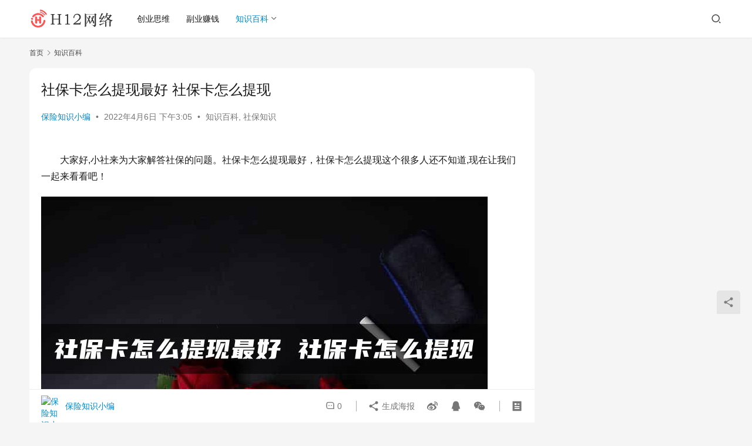

--- FILE ---
content_type: text/html; charset=UTF-8
request_url: https://www.h12.net/zsbk/5912.html
body_size: 11673
content:
<!DOCTYPE html>
<html lang="zh-Hans">
<head>
    <meta charset="UTF-8">
    <meta http-equiv="X-UA-Compatible" content="IE=edge,chrome=1">
    <meta name="renderer" content="webkit">
    <meta name="viewport" content="width=device-width,initial-scale=1,maximum-scale=5">
    <title>社保卡怎么提现最好 社保卡怎么提现-H12网络</title>
    <style id="hide-seo-cheater">[data-mark="wqseo"] { display: none; }</style><meta name="keywords" content="社保问答">
<meta name="description" content="大家好,小社来为大家解答社保的问题。社保卡怎么提现最好，社保卡怎么提现这个很多人还不知道,现在让我们一起来看看吧！ 解答： 1、 社保卡怎么提现 2、 社保卡不能支取，除非你存了钱； 3、 现在社保卡也可以当银行卡社保问答用了。当然，能提取的钱只能存入，社保交的钱不行。 4、 社保基金里的钱只有在一定条件下才能取出来，…">
<meta property="og:type" content="article">
<meta property="og:url" content="https://www.h12.net/zsbk/5912.html">
<meta property="og:site_name" content="H12网络">
<meta property="og:title" content="社保卡怎么提现最好 社保卡怎么提现">
<meta property="og:description" content="大家好,小社来为大家解答社保的问题。社保卡怎么提现最好，社保卡怎么提现这个很多人还不知道,现在让我们一起来看看吧！ 解答： 1、 社保卡怎么提现 2、 社保卡不能支取，除非你存了钱； 3、 现在社保卡也可以当银行卡社保问答用了。当然，能提取的钱只能存入，社保交的钱不行。 4、 社保基金里的钱只有在一定条件下才能取出来，…">
<link rel="canonical" href="https://www.h12.net/zsbk/5912.html">
<meta name="applicable-device" content="pc,mobile">
<meta http-equiv="Cache-Control" content="no-transform">
<link rel="shortcut icon" href="https://www.h12.net/wp-content/uploads/2022/03/favicon.png">
<link rel='dns-prefetch' href='//www.h12.net' />
<style id='wp-img-auto-sizes-contain-inline-css' type='text/css'>
img:is([sizes=auto i],[sizes^="auto," i]){contain-intrinsic-size:3000px 1500px}
/*# sourceURL=wp-img-auto-sizes-contain-inline-css */
</style>
<link rel='stylesheet' id='stylesheet-css' href='https://www.h12.net/wp-content/themes/justnews/css/style.css?ver=6.21.0' type='text/css' media='all' />
<link rel='stylesheet' id='font-awesome-css' href='https://www.h12.net/wp-content/themes/justnews/themer/assets/css/font-awesome.css?ver=6.21.0' type='text/css' media='all' />
<style id='wp-block-library-inline-css' type='text/css'>
:root{--wp-block-synced-color:#7a00df;--wp-block-synced-color--rgb:122,0,223;--wp-bound-block-color:var(--wp-block-synced-color);--wp-editor-canvas-background:#ddd;--wp-admin-theme-color:#007cba;--wp-admin-theme-color--rgb:0,124,186;--wp-admin-theme-color-darker-10:#006ba1;--wp-admin-theme-color-darker-10--rgb:0,107,160.5;--wp-admin-theme-color-darker-20:#005a87;--wp-admin-theme-color-darker-20--rgb:0,90,135;--wp-admin-border-width-focus:2px}@media (min-resolution:192dpi){:root{--wp-admin-border-width-focus:1.5px}}.wp-element-button{cursor:pointer}:root .has-very-light-gray-background-color{background-color:#eee}:root .has-very-dark-gray-background-color{background-color:#313131}:root .has-very-light-gray-color{color:#eee}:root .has-very-dark-gray-color{color:#313131}:root .has-vivid-green-cyan-to-vivid-cyan-blue-gradient-background{background:linear-gradient(135deg,#00d084,#0693e3)}:root .has-purple-crush-gradient-background{background:linear-gradient(135deg,#34e2e4,#4721fb 50%,#ab1dfe)}:root .has-hazy-dawn-gradient-background{background:linear-gradient(135deg,#faaca8,#dad0ec)}:root .has-subdued-olive-gradient-background{background:linear-gradient(135deg,#fafae1,#67a671)}:root .has-atomic-cream-gradient-background{background:linear-gradient(135deg,#fdd79a,#004a59)}:root .has-nightshade-gradient-background{background:linear-gradient(135deg,#330968,#31cdcf)}:root .has-midnight-gradient-background{background:linear-gradient(135deg,#020381,#2874fc)}:root{--wp--preset--font-size--normal:16px;--wp--preset--font-size--huge:42px}.has-regular-font-size{font-size:1em}.has-larger-font-size{font-size:2.625em}.has-normal-font-size{font-size:var(--wp--preset--font-size--normal)}.has-huge-font-size{font-size:var(--wp--preset--font-size--huge)}.has-text-align-center{text-align:center}.has-text-align-left{text-align:left}.has-text-align-right{text-align:right}.has-fit-text{white-space:nowrap!important}#end-resizable-editor-section{display:none}.aligncenter{clear:both}.items-justified-left{justify-content:flex-start}.items-justified-center{justify-content:center}.items-justified-right{justify-content:flex-end}.items-justified-space-between{justify-content:space-between}.screen-reader-text{border:0;clip-path:inset(50%);height:1px;margin:-1px;overflow:hidden;padding:0;position:absolute;width:1px;word-wrap:normal!important}.screen-reader-text:focus{background-color:#ddd;clip-path:none;color:#444;display:block;font-size:1em;height:auto;left:5px;line-height:normal;padding:15px 23px 14px;text-decoration:none;top:5px;width:auto;z-index:100000}html :where(.has-border-color){border-style:solid}html :where([style*=border-top-color]){border-top-style:solid}html :where([style*=border-right-color]){border-right-style:solid}html :where([style*=border-bottom-color]){border-bottom-style:solid}html :where([style*=border-left-color]){border-left-style:solid}html :where([style*=border-width]){border-style:solid}html :where([style*=border-top-width]){border-top-style:solid}html :where([style*=border-right-width]){border-right-style:solid}html :where([style*=border-bottom-width]){border-bottom-style:solid}html :where([style*=border-left-width]){border-left-style:solid}html :where(img[class*=wp-image-]){height:auto;max-width:100%}:where(figure){margin:0 0 1em}html :where(.is-position-sticky){--wp-admin--admin-bar--position-offset:var(--wp-admin--admin-bar--height,0px)}@media screen and (max-width:600px){html :where(.is-position-sticky){--wp-admin--admin-bar--position-offset:0px}}

/*# sourceURL=wp-block-library-inline-css */
</style><style id='global-styles-inline-css' type='text/css'>
:root{--wp--preset--aspect-ratio--square: 1;--wp--preset--aspect-ratio--4-3: 4/3;--wp--preset--aspect-ratio--3-4: 3/4;--wp--preset--aspect-ratio--3-2: 3/2;--wp--preset--aspect-ratio--2-3: 2/3;--wp--preset--aspect-ratio--16-9: 16/9;--wp--preset--aspect-ratio--9-16: 9/16;--wp--preset--color--black: #000000;--wp--preset--color--cyan-bluish-gray: #abb8c3;--wp--preset--color--white: #ffffff;--wp--preset--color--pale-pink: #f78da7;--wp--preset--color--vivid-red: #cf2e2e;--wp--preset--color--luminous-vivid-orange: #ff6900;--wp--preset--color--luminous-vivid-amber: #fcb900;--wp--preset--color--light-green-cyan: #7bdcb5;--wp--preset--color--vivid-green-cyan: #00d084;--wp--preset--color--pale-cyan-blue: #8ed1fc;--wp--preset--color--vivid-cyan-blue: #0693e3;--wp--preset--color--vivid-purple: #9b51e0;--wp--preset--gradient--vivid-cyan-blue-to-vivid-purple: linear-gradient(135deg,rgb(6,147,227) 0%,rgb(155,81,224) 100%);--wp--preset--gradient--light-green-cyan-to-vivid-green-cyan: linear-gradient(135deg,rgb(122,220,180) 0%,rgb(0,208,130) 100%);--wp--preset--gradient--luminous-vivid-amber-to-luminous-vivid-orange: linear-gradient(135deg,rgb(252,185,0) 0%,rgb(255,105,0) 100%);--wp--preset--gradient--luminous-vivid-orange-to-vivid-red: linear-gradient(135deg,rgb(255,105,0) 0%,rgb(207,46,46) 100%);--wp--preset--gradient--very-light-gray-to-cyan-bluish-gray: linear-gradient(135deg,rgb(238,238,238) 0%,rgb(169,184,195) 100%);--wp--preset--gradient--cool-to-warm-spectrum: linear-gradient(135deg,rgb(74,234,220) 0%,rgb(151,120,209) 20%,rgb(207,42,186) 40%,rgb(238,44,130) 60%,rgb(251,105,98) 80%,rgb(254,248,76) 100%);--wp--preset--gradient--blush-light-purple: linear-gradient(135deg,rgb(255,206,236) 0%,rgb(152,150,240) 100%);--wp--preset--gradient--blush-bordeaux: linear-gradient(135deg,rgb(254,205,165) 0%,rgb(254,45,45) 50%,rgb(107,0,62) 100%);--wp--preset--gradient--luminous-dusk: linear-gradient(135deg,rgb(255,203,112) 0%,rgb(199,81,192) 50%,rgb(65,88,208) 100%);--wp--preset--gradient--pale-ocean: linear-gradient(135deg,rgb(255,245,203) 0%,rgb(182,227,212) 50%,rgb(51,167,181) 100%);--wp--preset--gradient--electric-grass: linear-gradient(135deg,rgb(202,248,128) 0%,rgb(113,206,126) 100%);--wp--preset--gradient--midnight: linear-gradient(135deg,rgb(2,3,129) 0%,rgb(40,116,252) 100%);--wp--preset--font-size--small: 13px;--wp--preset--font-size--medium: 20px;--wp--preset--font-size--large: 36px;--wp--preset--font-size--x-large: 42px;--wp--preset--spacing--20: 0.44rem;--wp--preset--spacing--30: 0.67rem;--wp--preset--spacing--40: 1rem;--wp--preset--spacing--50: 1.5rem;--wp--preset--spacing--60: 2.25rem;--wp--preset--spacing--70: 3.38rem;--wp--preset--spacing--80: 5.06rem;--wp--preset--shadow--natural: 6px 6px 9px rgba(0, 0, 0, 0.2);--wp--preset--shadow--deep: 12px 12px 50px rgba(0, 0, 0, 0.4);--wp--preset--shadow--sharp: 6px 6px 0px rgba(0, 0, 0, 0.2);--wp--preset--shadow--outlined: 6px 6px 0px -3px rgb(255, 255, 255), 6px 6px rgb(0, 0, 0);--wp--preset--shadow--crisp: 6px 6px 0px rgb(0, 0, 0);}:where(.is-layout-flex){gap: 0.5em;}:where(.is-layout-grid){gap: 0.5em;}body .is-layout-flex{display: flex;}.is-layout-flex{flex-wrap: wrap;align-items: center;}.is-layout-flex > :is(*, div){margin: 0;}body .is-layout-grid{display: grid;}.is-layout-grid > :is(*, div){margin: 0;}:where(.wp-block-columns.is-layout-flex){gap: 2em;}:where(.wp-block-columns.is-layout-grid){gap: 2em;}:where(.wp-block-post-template.is-layout-flex){gap: 1.25em;}:where(.wp-block-post-template.is-layout-grid){gap: 1.25em;}.has-black-color{color: var(--wp--preset--color--black) !important;}.has-cyan-bluish-gray-color{color: var(--wp--preset--color--cyan-bluish-gray) !important;}.has-white-color{color: var(--wp--preset--color--white) !important;}.has-pale-pink-color{color: var(--wp--preset--color--pale-pink) !important;}.has-vivid-red-color{color: var(--wp--preset--color--vivid-red) !important;}.has-luminous-vivid-orange-color{color: var(--wp--preset--color--luminous-vivid-orange) !important;}.has-luminous-vivid-amber-color{color: var(--wp--preset--color--luminous-vivid-amber) !important;}.has-light-green-cyan-color{color: var(--wp--preset--color--light-green-cyan) !important;}.has-vivid-green-cyan-color{color: var(--wp--preset--color--vivid-green-cyan) !important;}.has-pale-cyan-blue-color{color: var(--wp--preset--color--pale-cyan-blue) !important;}.has-vivid-cyan-blue-color{color: var(--wp--preset--color--vivid-cyan-blue) !important;}.has-vivid-purple-color{color: var(--wp--preset--color--vivid-purple) !important;}.has-black-background-color{background-color: var(--wp--preset--color--black) !important;}.has-cyan-bluish-gray-background-color{background-color: var(--wp--preset--color--cyan-bluish-gray) !important;}.has-white-background-color{background-color: var(--wp--preset--color--white) !important;}.has-pale-pink-background-color{background-color: var(--wp--preset--color--pale-pink) !important;}.has-vivid-red-background-color{background-color: var(--wp--preset--color--vivid-red) !important;}.has-luminous-vivid-orange-background-color{background-color: var(--wp--preset--color--luminous-vivid-orange) !important;}.has-luminous-vivid-amber-background-color{background-color: var(--wp--preset--color--luminous-vivid-amber) !important;}.has-light-green-cyan-background-color{background-color: var(--wp--preset--color--light-green-cyan) !important;}.has-vivid-green-cyan-background-color{background-color: var(--wp--preset--color--vivid-green-cyan) !important;}.has-pale-cyan-blue-background-color{background-color: var(--wp--preset--color--pale-cyan-blue) !important;}.has-vivid-cyan-blue-background-color{background-color: var(--wp--preset--color--vivid-cyan-blue) !important;}.has-vivid-purple-background-color{background-color: var(--wp--preset--color--vivid-purple) !important;}.has-black-border-color{border-color: var(--wp--preset--color--black) !important;}.has-cyan-bluish-gray-border-color{border-color: var(--wp--preset--color--cyan-bluish-gray) !important;}.has-white-border-color{border-color: var(--wp--preset--color--white) !important;}.has-pale-pink-border-color{border-color: var(--wp--preset--color--pale-pink) !important;}.has-vivid-red-border-color{border-color: var(--wp--preset--color--vivid-red) !important;}.has-luminous-vivid-orange-border-color{border-color: var(--wp--preset--color--luminous-vivid-orange) !important;}.has-luminous-vivid-amber-border-color{border-color: var(--wp--preset--color--luminous-vivid-amber) !important;}.has-light-green-cyan-border-color{border-color: var(--wp--preset--color--light-green-cyan) !important;}.has-vivid-green-cyan-border-color{border-color: var(--wp--preset--color--vivid-green-cyan) !important;}.has-pale-cyan-blue-border-color{border-color: var(--wp--preset--color--pale-cyan-blue) !important;}.has-vivid-cyan-blue-border-color{border-color: var(--wp--preset--color--vivid-cyan-blue) !important;}.has-vivid-purple-border-color{border-color: var(--wp--preset--color--vivid-purple) !important;}.has-vivid-cyan-blue-to-vivid-purple-gradient-background{background: var(--wp--preset--gradient--vivid-cyan-blue-to-vivid-purple) !important;}.has-light-green-cyan-to-vivid-green-cyan-gradient-background{background: var(--wp--preset--gradient--light-green-cyan-to-vivid-green-cyan) !important;}.has-luminous-vivid-amber-to-luminous-vivid-orange-gradient-background{background: var(--wp--preset--gradient--luminous-vivid-amber-to-luminous-vivid-orange) !important;}.has-luminous-vivid-orange-to-vivid-red-gradient-background{background: var(--wp--preset--gradient--luminous-vivid-orange-to-vivid-red) !important;}.has-very-light-gray-to-cyan-bluish-gray-gradient-background{background: var(--wp--preset--gradient--very-light-gray-to-cyan-bluish-gray) !important;}.has-cool-to-warm-spectrum-gradient-background{background: var(--wp--preset--gradient--cool-to-warm-spectrum) !important;}.has-blush-light-purple-gradient-background{background: var(--wp--preset--gradient--blush-light-purple) !important;}.has-blush-bordeaux-gradient-background{background: var(--wp--preset--gradient--blush-bordeaux) !important;}.has-luminous-dusk-gradient-background{background: var(--wp--preset--gradient--luminous-dusk) !important;}.has-pale-ocean-gradient-background{background: var(--wp--preset--gradient--pale-ocean) !important;}.has-electric-grass-gradient-background{background: var(--wp--preset--gradient--electric-grass) !important;}.has-midnight-gradient-background{background: var(--wp--preset--gradient--midnight) !important;}.has-small-font-size{font-size: var(--wp--preset--font-size--small) !important;}.has-medium-font-size{font-size: var(--wp--preset--font-size--medium) !important;}.has-large-font-size{font-size: var(--wp--preset--font-size--large) !important;}.has-x-large-font-size{font-size: var(--wp--preset--font-size--x-large) !important;}
/*# sourceURL=global-styles-inline-css */
</style>

<style id='classic-theme-styles-inline-css' type='text/css'>
/*! This file is auto-generated */
.wp-block-button__link{color:#fff;background-color:#32373c;border-radius:9999px;box-shadow:none;text-decoration:none;padding:calc(.667em + 2px) calc(1.333em + 2px);font-size:1.125em}.wp-block-file__button{background:#32373c;color:#fff;text-decoration:none}
/*# sourceURL=/wp-includes/css/classic-themes.min.css */
</style>
<link rel='stylesheet' id='QAPress-css' href='https://www.h12.net/wp-content/plugins/qapress/css/style.css?ver=4.11.0' type='text/css' media='all' />
<style id='QAPress-inline-css' type='text/css'>
:root{--qa-color: #1471CA;--qa-hover: #0D62B3;}
/*# sourceURL=QAPress-inline-css */
</style>
<script type="text/javascript" src="https://www.h12.net/wp-includes/js/jquery/jquery.min.js?ver=3.7.1" id="jquery-core-js"></script>
<script type="text/javascript" src="https://www.h12.net/wp-includes/js/jquery/jquery-migrate.min.js?ver=3.4.1" id="jquery-migrate-js"></script>
<link rel="EditURI" type="application/rsd+xml" title="RSD" href="https://www.h12.net/xmlrpc.php?rsd" />
<script>
var _hmt = _hmt || [];
(function() {
  var hm = document.createElement("script");
  hm.src = "https://hm.baidu.com/hm.js?c407459bd5941fe2beab73ccafc49ec1";
  var s = document.getElementsByTagName("script")[0]; 
  s.parentNode.insertBefore(hm, s);
})();
</script>

<style>:root{--theme-color: #08c; --theme-hover: #07c; --logo-height: 32px; --logo-height-mobile: 26px; --menu-item-gap: 28px; --mobile-menu-color: rgba(255, 255, 255, .98); --mobile-menu-active-color: #fff; --mobile-menu-bg-color: var(--theme-color); --header-bg-color: #fff; --header-bg-image: none; --theme-border-radius-s: 3px; --theme-border-radius-m: 5px; --theme-border-radius-l: 8px; --theme-border-radius-xl: 12px; --thumb-ratio-default: 480 / 300; --thumb-ratio-post: 480 / 320; --post-video-ratio: 860 / 482;}</style>
<link rel="icon" href="https://www.h12.net/wp-content/uploads/2022/03/favicon.png" sizes="32x32" />
<link rel="icon" href="https://www.h12.net/wp-content/uploads/2022/03/favicon.png" sizes="192x192" />
<link rel="apple-touch-icon" href="https://www.h12.net/wp-content/uploads/2022/03/favicon.png" />
<meta name="msapplication-TileImage" content="https://www.h12.net/wp-content/uploads/2022/03/favicon.png" />
    <!--[if lte IE 11]><script src="https://www.h12.net/wp-content/themes/justnews/js/update.js"></script><![endif]-->
</head>
<body class="h12-net wp-singular post-template-default single single-post postid-5912 single-format-standard wp-theme-justnews lang-cn el-boxed header-fixed">
<header class="h12-net header">
    <div class="h12-net container">
        <div class="h12-net navbar-header">
            <button type="button" class="h12-net navbar-toggle collapsed" data-toggle="collapse" data-target=".navbar-collapse" aria-label="menu">
                <span class="h12-net icon-bar icon-bar-1"></span>
                <span class="h12-net icon-bar icon-bar-2"></span>
                <span class="h12-net icon-bar icon-bar-3"></span>
            </button>
                        <div class="h12-net logo">
                <a href="https://www.h12.net/" rel="home">
                    <img src="https://www.h12.net/wp-content/uploads/2022/03/logo.png" alt="H12网络">
                </a>
            </div>
        </div>
        <div class="h12-net collapse navbar-collapse mobile-style-0">
            <nav class="h12-net primary-menu"><ul id="menu-%e5%af%bc%e8%88%aa%e6%a0%8f" class="h12-net nav navbar-nav wpcom-adv-menu"><li class="h12-net menu-item"><a href="https://www.h12.net/cysw">创业思维</a></li>
<li class="h12-net menu-item"><a href="https://www.h12.net/fyzq">副业赚钱</a></li>
<li class="h12-net menu-item current-post-ancestor current-post-parent active dropdown"><a href="https://www.h12.net/zsbk" class="h12-net dropdown-toggle">知识百科</a>
<ul class="h12-net dropdown-menu menu-item-wrap menu-item-col-3">
	<li class="h12-net menu-item"><a href="https://www.h12.net/zsbk/kywd">考研问答</a></li>
	<li class="h12-net menu-item current-post-ancestor current-post-parent active"><a href="https://www.h12.net/zsbk/sbzs">社保知识</a></li>
	<li class="h12-net menu-item"><a href="https://www.h12.net/zsbk/zwzs">植物知识</a></li>
</ul>
</li>
</ul></nav>            <div class="h12-net navbar-action">
                <div class="h12-net navbar-search-icon j-navbar-search"><i class="h12-net wpcom-icon wi"><svg aria-hidden="true"><use xlink:href="#wi-search"></use></svg></i></div><form class="h12-net navbar-search" action="https://www.h12.net/" method="get" role="search"><div class="h12-net navbar-search-inner"><i class="h12-net wpcom-icon wi navbar-search-close"><svg aria-hidden="true"><use xlink:href="#wi-close"></use></svg></i><input type="text" name="s" class="h12-net navbar-search-input" autocomplete="off" maxlength="100" placeholder="输入关键词搜索..." value=""><button class="h12-net navbar-search-btn" type="submit" aria-label="搜索"><i class="h12-net wpcom-icon wi"><svg aria-hidden="true"><use xlink:href="#wi-search"></use></svg></i></button></div></form>            </div>
        </div>
    </div><!-- /.container -->
</header>

<div id="wrap">    <div class="h12-net wrap container">
        <ol class="h12-net breadcrumb" vocab="https://schema.org/" typeof="BreadcrumbList"><li class="h12-net home" property="itemListElement" typeof="ListItem"><a href="https://www.h12.net" property="item" typeof="WebPage"><span property="name" class="h12-net hide">H12网络</span>首页</a><meta property="position" content="1"></li><li property="itemListElement" typeof="ListItem"><i class="h12-net wpcom-icon wi"><svg aria-hidden="true"><use xlink:href="#wi-arrow-right-3"></use></svg></i><a href="https://www.h12.net/zsbk" property="item" typeof="WebPage"><span property="name">知识百科</span></a><meta property="position" content="2"></li></ol>        <main class="h12-net main">
                            <article id="post-5912" class="h12-net post-5912 post type-post status-publish format-standard has-post-thumbnail hentry category-zsbk category-sbzs tag-8 entry">
                    <div class="h12-net entry-main">
                                                                        <div class="h12-net entry-head">
                            <h1 class="h12-net entry-title">社保卡怎么提现最好 社保卡怎么提现</h1>
                            <div class="h12-net entry-info">
                                                                    <span class="h12-net vcard">
                                        <a class="h12-net nickname url fn j-user-card" data-user="4" href="https://www.h12.net/author/baoxianzhishixiaobian">保险知识小编</a>
                                    </span>
                                    <span class="h12-net dot">•</span>
                                                                <time class="h12-net entry-date published" datetime="2022-04-06T15:05:40+08:00" pubdate>
                                    2022年4月6日 下午3:05                                </time>
                                <span class="h12-net dot">•</span>
                                <a href="https://www.h12.net/zsbk" rel="category tag">知识百科</a>, <a href="https://www.h12.net/zsbk/sbzs" rel="category tag">社保知识</a>                                                            </div>
                        </div>
                        
                                                <div class="h12-net entry-content text-indent">
                            <p align="center"><p>大家好,小社来为大家解答社保的问题。社保卡怎么提现最好，社保卡怎么提现这个很多人还不知道,现在让我们一起来看看吧！</p><p><noscript><img class='wpac'  src='https://www.h12.net/wpac/5912.jpg' title='社保卡怎么提现最好 社保卡怎么提现' alt='社保卡怎么提现最好 社保卡怎么提现' /></noscript><img class='wpac j-lazy'  src='https://www.h12.net/wp-content/themes/justnews/themer/assets/images/lazy.png' data-original='https://www.h12.net/wpac/5912.jpg' title='社保卡怎么提现最好 社保卡怎么提现' alt='社保卡怎么提现最好 社保卡怎么提现' /></p>
<p><b>解答：</b></p>
<p>1、<br />社保卡怎么提现</p>
<p>2、<br />社保卡不能支取，除非你存了钱；</p>
<p>3、<br />现在社保卡也可以当银行卡<span class="h12-net wqseo-159-com" data-mark="wqseo">社保问答</span>用了。当然，能提取的钱只能存入，社保交的钱不行。</p>
<p>4、<br />社保基金里的钱只有在一定条件下才能取出来，具体如下：在国外定居并改变国籍的人。因公死亡人员的法定继承人可以继承<span class="h12-net wqseo-248-com" data-mark="wqseo">社保问答</span>个人养老金的余额。重复缴费，灵活就业人员缴费与企<span class="h12-net wqseo-272-com" data-mark="wqseo">社保问答</span>业重复缴费的，将退还部分灵活就业人员缴费；如果银行代扣代<span class="h12-net wqseo-300-com" data-mark="wqseo">社保问答</span>缴与企业缴费重叠，重复期间的企业缴费部分予以退还；如果机构和灵活就业人员的缴费信息重复，重复期间灵活就业人员的缴费部分将被退还。<span class="h12-net wqseo-364-com" data-mark="wqseo">社保问答</span></p>
<p>本文到此分享完毕，希望对大家有所帮助。</p>
                                                        <div class="h12-net entry-copyright"><p>原创文章，作者：保险知识小编，如若转载，请注明出处：https://www.h12.net/zsbk/5912.html</p></div>                        </div>

                        <div class="h12-net entry-tag"><a href="https://www.h12.net/tag/%e7%a4%be%e4%bf%9d%e9%97%ae%e7%ad%94" rel="tag">社保问答</a></div>
                        <div class="h12-net entry-action">
                            <div class="h12-net btn-zan" data-id="5912"><i class="h12-net wpcom-icon wi"><svg aria-hidden="true"><use xlink:href="#wi-thumb-up-fill"></use></svg></i> 赞 <span class="h12-net entry-action-num">(0)</span></div>
                                                    </div>

                        <div class="h12-net entry-bar">
                            <div class="h12-net entry-bar-inner">
                                                                    <div class="h12-net entry-bar-author">
                                                                                <a data-user="4" target="_blank" href="https://www.h12.net/author/baoxianzhishixiaobian" class="h12-net avatar j-user-card">
                                            <img alt='保险知识小编' src='https://g.izt6.com/avatar/a90a23419afee6c3bd03f4f8199af6ab27d52ffc3379f3ad34cc839c5eee6190?s=60&#038;d=identicon&#038;r=g' srcset='https://g.izt6.com/avatar/a90a23419afee6c3bd03f4f8199af6ab27d52ffc3379f3ad34cc839c5eee6190?s=120&#038;d=identicon&#038;r=g 2x' class='avatar avatar-60 photo' height='60' width='60' decoding='async'/><span class="h12-net author-name">保险知识小编</span>                                        </a>
                                    </div>
                                                                <div class="h12-net entry-bar-info">
                                    <div class="h12-net info-item meta">
                                                                                <a class="h12-net meta-item" href="#comments"><i class="h12-net wpcom-icon wi"><svg aria-hidden="true"><use xlink:href="#wi-comment"></use></svg></i> <span class="h12-net data">0</span></a>                                                                            </div>
                                    <div class="h12-net info-item share">
                                                                                    <a class="h12-net meta-item mobile j-mobile-share" href="javascript:;" data-id="5912" data-qrcode="https://www.h12.net/zsbk/5912.html">
                                                <i class="h12-net wpcom-icon wi"><svg aria-hidden="true"><use xlink:href="#wi-share"></use></svg></i> 生成海报                                            </a>
                                                                                    <a class="h12-net meta-item weibo" data-share="weibo" target="_blank" rel="nofollow noopener noreferrer" href="#">
                                                <i class="h12-net wpcom-icon wi"><svg aria-hidden="true"><use xlink:href="#wi-weibo"></use></svg></i>                                            </a>
                                                                                    <a class="h12-net meta-item qq" data-share="qq" target="_blank" rel="nofollow noopener noreferrer" href="#">
                                                <i class="h12-net wpcom-icon wi"><svg aria-hidden="true"><use xlink:href="#wi-qq"></use></svg></i>                                            </a>
                                                                                    <a class="h12-net meta-item wechat" data-share="wechat" target="_blank" rel="nofollow noopener noreferrer" href="#">
                                                <i class="h12-net wpcom-icon wi"><svg aria-hidden="true"><use xlink:href="#wi-wechat"></use></svg></i>                                            </a>
                                                                            </div>
                                    <div class="h12-net info-item act">
                                        <a href="javascript:;" id="j-reading"><i class="h12-net wpcom-icon wi"><svg aria-hidden="true"><use xlink:href="#wi-article"></use></svg></i></a>
                                    </div>
                                </div>
                            </div>
                        </div>
                    </div>
                                            <div class="h12-net entry-page">
                    <div class="h12-net entry-page-prev entry-page-nobg">
                <a href="https://www.h12.net/zsbk/5911.html" title="富士康社保卡为啥不发 富士康的社保卡怎么用" rel="prev">
                    <span>富士康社保卡为啥不发 富士康的社保卡怎么用</span>
                </a>
                <div class="h12-net entry-page-info">
                    <span class="h12-net pull-left"><i class="h12-net wpcom-icon wi"><svg aria-hidden="true"><use xlink:href="#wi-arrow-left-double"></use></svg></i> 上一篇</span>
                    <span class="h12-net pull-right">2022年4月6日 下午3:05</span>
                </div>
            </div>
                            <div class="h12-net entry-page-next entry-page-nobg">
                <a href="https://www.h12.net/zsbk/5913.html" title="社保卡补办新卡后需要激活吗 社保激活业务怎么办理" rel="next">
                    <span>社保卡补办新卡后需要激活吗 社保激活业务怎么办理</span>
                </a>
                <div class="h12-net entry-page-info">
                    <span class="h12-net pull-right">下一篇 <i class="h12-net wpcom-icon wi"><svg aria-hidden="true"><use xlink:href="#wi-arrow-right-double"></use></svg></i></span>
                    <span class="h12-net pull-left">2022年4月6日 下午3:05</span>
                </div>
            </div>
            </div>
                                                                <div class="h12-net entry-related-posts">
                            <h3 class="h12-net entry-related-title">相关推荐</h3><ul class="h12-net entry-related cols-3 post-loop post-loop-default"><li class="h12-net item">
        <div class="h12-net item-img">
        <a class="h12-net item-img-inner" href="https://www.h12.net/zsbk/4285.html" title="中国政法大学考研大纲在哪查" target="_blank" rel="bookmark">
            <img class="h12-net wp-post-image" src="https://www.h12.net/wpac/thumb-4285.jpg" />        </a>
                <a class="h12-net item-category" href="https://www.h12.net/zsbk" target="_blank">知识百科</a>
            </div>
        <div class="h12-net item-content">
                <h3 class="h12-net item-title">
            <a href="https://www.h12.net/zsbk/4285.html" target="_blank" rel="bookmark">
                                 中国政法大学考研大纲在哪查            </a>
        </h3>
        <div class="h12-net item-excerpt">
            <p>中国政法大学考研大纲在研究生院校官网-招生就业栏目查看，地址：http://www.cupl.edu.cn/</p>
        </div>
        <div class="h12-net item-meta">
                                    <span class="h12-net item-meta-li date">2022年4月5日</span>
            <div class="h12-net item-meta-right">
                            </div>
        </div>
    </div>
</li>
<li class="h12-net item">
        <div class="h12-net item-img">
        <a class="h12-net item-img-inner" href="https://www.h12.net/zsbk/14828.html" title="北京公积金销户提取要多久到账 北京公积金销户提取规则" target="_blank" rel="bookmark">
            <img class="h12-net wp-post-image" src="https://www.h12.net/wpac/thumb-14828.jpg" />        </a>
                <a class="h12-net item-category" href="https://www.h12.net/zsbk" target="_blank">知识百科</a>
            </div>
        <div class="h12-net item-content">
                <h3 class="h12-net item-title">
            <a href="https://www.h12.net/zsbk/14828.html" target="_blank" rel="bookmark">
                                 北京公积金销户提取要多久到账 北京公积金销户提取规则            </a>
        </h3>
        <div class="h12-net item-excerpt">
            <p>大家好,小社来为大家解答社保的问题。北京公积金销户提取要多久到账，北京公积金销户提取规则这个很多人还不知道,现在让我们一起来看看吧！ 解答： 1、北京公积金销户提取需要多长时间到账…</p>
        </div>
        <div class="h12-net item-meta">
                                    <span class="h12-net item-meta-li date">2022年4月16日</span>
            <div class="h12-net item-meta-right">
                            </div>
        </div>
    </div>
</li>
<li class="h12-net item">
        <div class="h12-net item-img">
        <a class="h12-net item-img-inner" href="https://www.h12.net/zsbk/58316.html" title="缅甸中国翡翠原石交易市场在哪里（中国翡翠市场分布地）" target="_blank" rel="bookmark">
            <img class="h12-net wp-post-image" src="https://www.h12.net/wpac/thumb-58316.jpg" />        </a>
                <a class="h12-net item-category" href="https://www.h12.net/zsbk/cpzs" target="_blank">产品知识</a>
            </div>
        <div class="h12-net item-content">
                <h3 class="h12-net item-title">
            <a href="https://www.h12.net/zsbk/58316.html" target="_blank" rel="bookmark">
                                 缅甸中国翡翠原石交易市场在哪里（中国翡翠市场分布地）            </a>
        </h3>
        <div class="h12-net item-excerpt">
            <p>翡翠进入国内市场仅仅只要400年之久，可是他在国内开展的速度却极其的迅猛，现在已经是达&#8230;&#8230;</p>
        </div>
        <div class="h12-net item-meta">
                                    <span class="h12-net item-meta-li date">2022年11月20日</span>
            <div class="h12-net item-meta-right">
                            </div>
        </div>
    </div>
</li>
<li class="h12-net item">
        <div class="h12-net item-img">
        <a class="h12-net item-img-inner" href="https://www.h12.net/zsbk/42512.html" title="酷乐视r4mini怎么使用HDMI" target="_blank" rel="bookmark">
            <img class="h12-net wp-post-image" src="https://www.h12.net/wpac/thumb-42512.jpg" />        </a>
                <a class="h12-net item-category" href="https://www.h12.net/zsbk/cpzs" target="_blank">产品知识</a>
            </div>
        <div class="h12-net item-content">
                <h3 class="h12-net item-title">
            <a href="https://www.h12.net/zsbk/42512.html" target="_blank" rel="bookmark">
                                 酷乐视r4mini怎么使用HDMI            </a>
        </h3>
        <div class="h12-net item-excerpt">
            <p>在酷乐视r4mini傍边有一个叫做source的软件，source软件是用来挑选信号的，打开source软件在其中挑选HDMI就能够了。酷乐视r4mini是一台外形迷你可爱的投影仪，操作起来也非常的便利，只需在家中有Wi-Fi和一面空白墙面就能够了，连接上HDMI之后更是能够供给适当高清的画面。</p>
        </div>
        <div class="h12-net item-meta">
                                    <span class="h12-net item-meta-li date">2022年8月21日</span>
            <div class="h12-net item-meta-right">
                            </div>
        </div>
    </div>
</li>
<li class="h12-net item">
        <div class="h12-net item-img">
        <a class="h12-net item-img-inner" href="https://www.h12.net/zsbk/11877.html" title="湖州2021年十月社保缴费基数明细 2022年湖州市个人社保缴费档次表一览表" target="_blank" rel="bookmark">
            <img class="h12-net wp-post-image" src="https://www.h12.net/wpac/thumb-11877.jpg" />        </a>
                <a class="h12-net item-category" href="https://www.h12.net/zsbk" target="_blank">知识百科</a>
            </div>
        <div class="h12-net item-content">
                <h3 class="h12-net item-title">
            <a href="https://www.h12.net/zsbk/11877.html" target="_blank" rel="bookmark">
                                 湖州2021年十月社保缴费基数明细 2022年湖州市个人社保缴费档次表一览表            </a>
        </h3>
        <div class="h12-net item-excerpt">
            <p>大家好,小社来为大家解答社保的问题。湖州2021年十月社保缴费基数明细，2022年湖州市个人社保缴费档次表一览表这个很多人还不知道,现在让我们一起来看看吧！ 解答： 1、2022年…</p>
        </div>
        <div class="h12-net item-meta">
                                    <span class="h12-net item-meta-li date">2022年4月12日</span>
            <div class="h12-net item-meta-right">
                            </div>
        </div>
    </div>
</li>
<li class="h12-net item">
        <div class="h12-net item-img">
        <a class="h12-net item-img-inner" href="https://www.h12.net/zsbk/38379.html" title="30岁的女人如何保持少女感" target="_blank" rel="bookmark">
            <img class="h12-net wp-post-image" src="https://www.h12.net/wpac/thumb-38379.jpg" />        </a>
                <a class="h12-net item-category" href="https://www.h12.net/zsbk/cpzs" target="_blank">产品知识</a>
            </div>
        <div class="h12-net item-content">
                <h3 class="h12-net item-title">
            <a href="https://www.h12.net/zsbk/38379.html" target="_blank" rel="bookmark">
                                 30岁的女人如何保持少女感            </a>
        </h3>
        <div class="h12-net item-excerpt">
            <p>30岁的女人保持少女感，想要做到这点是一个长期的过程，需要从内在到外形上都保持住青春的感觉。无论是心态还是言行，无论是身材还是皮肤，以及日常的妆容和穿着打扮，都是显现少女感所必不可少的环节。</p>
        </div>
        <div class="h12-net item-meta">
                                    <span class="h12-net item-meta-li date">2022年7月24日</span>
            <div class="h12-net item-meta-right">
                            </div>
        </div>
    </div>
</li>
<li class="h12-net item">
        <div class="h12-net item-img">
        <a class="h12-net item-img-inner" href="https://www.h12.net/zsbk/93746.html" title="高端购物助手彩虹卡，让你畅享尊贵购物体验" target="_blank" rel="bookmark">
            <img class="h12-net wp-post-image" src="https://www.h12.net/wpac/thumb-93746.jpg" />        </a>
                <a class="h12-net item-category" href="https://www.h12.net/zsbk/cpzs" target="_blank">产品知识</a>
            </div>
        <div class="h12-net item-content">
                <h3 class="h12-net item-title">
            <a href="https://www.h12.net/zsbk/93746.html" target="_blank" rel="bookmark">
                                 高端购物助手彩虹卡，让你畅享尊贵购物体验            </a>
        </h3>
        <div class="h12-net item-excerpt">
            <p>高端购物助手彩虹卡，让你畅享尊贵购物体验 大家好，我是H12网络平台的小编。今天我想向大家介绍一款名为“彩虹卡”的高端购物助手，它可以为你提供尊贵的购物体验。 随着人们生活水平的提…</p>
        </div>
        <div class="h12-net item-meta">
                                    <span class="h12-net item-meta-li date">2023年6月12日</span>
            <div class="h12-net item-meta-right">
                            </div>
        </div>
    </div>
</li>
<li class="h12-net item">
        <div class="h12-net item-img">
        <a class="h12-net item-img-inner" href="https://www.h12.net/zsbk/94827.html" title="ch手机品牌最新推荐-性价比高的型号及价格" target="_blank" rel="bookmark">
            <img class="h12-net wp-post-image" src="https://www.h12.net/wpac/thumb-94827.jpg" />        </a>
                <a class="h12-net item-category" href="https://www.h12.net/zsbk/cpzs" target="_blank">产品知识</a>
            </div>
        <div class="h12-net item-content">
                <h3 class="h12-net item-title">
            <a href="https://www.h12.net/zsbk/94827.html" target="_blank" rel="bookmark">
                                 ch手机品牌最新推荐-性价比高的型号及价格            </a>
        </h3>
        <div class="h12-net item-excerpt">
            <p>各位小伙伴们好呀！今天来跟大家分享一下近期CH手机品牌最新推荐的性价比高的型号及价格。 首先，我们一起来看看CH手机品牌的背景。该品牌是国内知名手机品牌之一，秉承着“不断超越自我”…</p>
        </div>
        <div class="h12-net item-meta">
                                    <span class="h12-net item-meta-li date">2023年8月11日</span>
            <div class="h12-net item-meta-right">
                            </div>
        </div>
    </div>
</li>
<li class="h12-net item">
        <div class="h12-net item-img">
        <a class="h12-net item-img-inner" href="https://www.h12.net/zsbk/7065.html" title="上海科技大学研究生报考条件有哪些" target="_blank" rel="bookmark">
            <img class="h12-net wp-post-image" src="https://www.h12.net/wpac/thumb-7065.jpg" />        </a>
                <a class="h12-net item-category" href="https://www.h12.net/zsbk" target="_blank">知识百科</a>
            </div>
        <div class="h12-net item-content">
                <h3 class="h12-net item-title">
            <a href="https://www.h12.net/zsbk/7065.html" target="_blank" rel="bookmark">
                                 上海科技大学研究生报考条件有哪些            </a>
        </h3>
        <div class="h12-net item-excerpt">
            <p>上海科技大学研究生报考条件有：1.具有国家承认的大学本科毕业学历的人员；2.在校研究生报考须在报名前征得所在培养单位同意等。</p>
        </div>
        <div class="h12-net item-meta">
                                    <span class="h12-net item-meta-li date">2022年4月6日</span>
            <div class="h12-net item-meta-right">
                            </div>
        </div>
    </div>
</li>
<li class="h12-net item">
        <div class="h12-net item-img">
        <a class="h12-net item-img-inner" href="https://www.h12.net/zsbk/56577.html" title="工伤保险个人需要买吗 费用谁出" target="_blank" rel="bookmark">
            <img class="h12-net wp-post-image" src="https://www.h12.net/wpac/thumb-56577.jpg" />        </a>
                <a class="h12-net item-category" href="https://www.h12.net/zsbk" target="_blank">知识百科</a>
            </div>
        <div class="h12-net item-content">
                <h3 class="h12-net item-title">
            <a href="https://www.h12.net/zsbk/56577.html" target="_blank" rel="bookmark">
                                 工伤保险个人需要买吗 费用谁出            </a>
        </h3>
        <div class="h12-net item-excerpt">
            <p>大家好,小社来为大家解答社保的问题。工伤保险个人需要买吗，费用谁出，这个很多人还不知道,现在让我们一起来看看吧！ 解答： 1、个人需要买工伤保险吗？个人需要缴纳工伤费用吗？下面和社…</p>
        </div>
        <div class="h12-net item-meta">
                                    <span class="h12-net item-meta-li date">2022年10月1日</span>
            <div class="h12-net item-meta-right">
                            </div>
        </div>
    </div>
</li>
</ul>                        </div>
                    
<div id="comments" class="h12-net entry-comments">
    	<div id="respond" class="h12-net comment-respond">
		<h3 id="reply-title" class="h12-net comment-reply-title">发表回复 <small><a rel="nofollow" id="cancel-comment-reply-link" href="/zsbk/5912.html#respond" style="display:none;"><i class="h12-net wpcom-icon wi"><svg aria-hidden="true"><use xlink:href="#wi-close"></use></svg></i></a></small></h3><div class="h12-net comment-form"><div class="h12-net comment-must-login">请登录后评论...</div><div class="h12-net form-submit"><div class="h12-net form-submit-text pull-left"><a href="https://www.h12.net/wp-login.php">登录</a>后才能评论</div> <button name="submit" type="submit" id="must-submit" class="h12-net wpcom-btn btn-primary btn-xs submit">提交</button></div></div>	</div><!-- #respond -->
		</div><!-- .comments-area -->
                </article>
                    </main>
            <aside class="h12-net sidebar">
            </aside>
    </div>
</div>
<footer class="h12-net footer">
    <div class="h12-net container">
        <div class="h12-net footer-col-wrap footer-with-none">
                        <div class="h12-net footer-col footer-col-copy">
                <ul class="h12-net footer-nav hidden-xs"><li id="menu-item-750" class="h12-net menu-item menu-item-750"><a href="https://www.h12.net/cysw">创业思维</a></li>
<li id="menu-item-749" class="h12-net menu-item menu-item-749"><a href="https://www.h12.net/fyzq">副业赚钱</a></li>
<li id="menu-item-748" class="h12-net menu-item current-post-ancestor current-menu-parent current-post-parent menu-item-748"><a href="https://www.h12.net/zsbk">知识百科</a></li>
</ul>                <div class="h12-net copyright">
                    <p>Copyright © 2023 高端复刻 版权所有 <a href="https://beian.miit.gov.cn/#/Integrated/index">蜀ICP备19034572号-2</a></p>
                </div>
            </div>
                    </div>
    </div>
</footer>
            <div class="h12-net action action-style-0 action-color-0 action-pos-0" style="bottom:20%;">
                                                    <div class="h12-net action-item j-share">
                        <i class="h12-net wpcom-icon wi action-item-icon"><svg aria-hidden="true"><use xlink:href="#wi-share"></use></svg></i>                                            </div>
                                    <div class="h12-net action-item gotop j-top">
                        <i class="h12-net wpcom-icon wi action-item-icon"><svg aria-hidden="true"><use xlink:href="#wi-arrow-up-2"></use></svg></i>                                            </div>
                            </div>
        <script type="speculationrules">
{"prefetch":[{"source":"document","where":{"and":[{"href_matches":"/*"},{"not":{"href_matches":["/wp-*.php","/wp-admin/*","/wp-content/uploads/*","/wp-content/*","/wp-content/plugins/*","/wp-content/themes/justnews/*","/*\\?(.+)"]}},{"not":{"selector_matches":"a[rel~=\"nofollow\"]"}},{"not":{"selector_matches":".no-prefetch, .no-prefetch a"}}]},"eagerness":"conservative"}]}
</script>
<script type="text/javascript" id="main-js-extra">
/* <![CDATA[ */
var _wpcom_js = {"webp":"","ajaxurl":"https://www.h12.net/wp-admin/admin-ajax.php","theme_url":"https://www.h12.net/wp-content/themes/justnews","slide_speed":"5000","is_admin":"0","lang":"zh_CN","js_lang":{"share_to":"\u5206\u4eab\u5230:","copy_done":"\u590d\u5236\u6210\u529f\uff01","copy_fail":"\u6d4f\u89c8\u5668\u6682\u4e0d\u652f\u6301\u62f7\u8d1d\u529f\u80fd","confirm":"\u786e\u5b9a","qrcode":"\u4e8c\u7ef4\u7801","page_loaded":"\u5df2\u7ecf\u5230\u5e95\u4e86","no_content":"\u6682\u65e0\u5185\u5bb9","load_failed":"\u52a0\u8f7d\u5931\u8d25\uff0c\u8bf7\u7a0d\u540e\u518d\u8bd5\uff01","expand_more":"\u9605\u8bfb\u5269\u4f59 %s"},"share":"1","lightbox":"1","post_id":"5912","poster":{"notice":"\u8bf7\u300c\u70b9\u51fb\u4e0b\u8f7d\u300d\u6216\u300c\u957f\u6309\u4fdd\u5b58\u56fe\u7247\u300d\u540e\u5206\u4eab\u7ed9\u66f4\u591a\u597d\u53cb","generating":"\u6b63\u5728\u751f\u6210\u6d77\u62a5\u56fe\u7247...","failed":"\u6d77\u62a5\u56fe\u7247\u751f\u6210\u5931\u8d25"},"video_height":"482","fixed_sidebar":"1","dark_style":"0","font_url":"//www.h12.net/wp-content/uploads/wpcom/fonts.f5a8b036905c9579.css"};
//# sourceURL=main-js-extra
/* ]]> */
</script>
<script type="text/javascript" src="https://www.h12.net/wp-content/themes/justnews/js/main.js?ver=6.21.0" id="main-js"></script>
<script type="text/javascript" src="https://www.h12.net/wp-content/themes/justnews/themer/assets/js/icons-2.8.9.js?ver=2.8.9" id="wpcom-icons-js"></script>
<script type="text/javascript" src="https://www.h12.net/wp-content/themes/justnews/themer/assets/js/comment-reply.js?ver=6.21.0" id="comment-reply-js"></script>
<script type="text/javascript" id="QAPress-js-js-extra">
/* <![CDATA[ */
var QAPress_js = {"ajaxurl":"https://www.h12.net/wp-admin/admin-ajax.php","ajaxloading":"https://www.h12.net/wp-content/plugins/qapress/images/loading.gif","max_upload_size":"2097152","compress_img_size":"1920","lang":{"delete":"\u5220\u9664","nocomment":"\u6682\u65e0\u56de\u590d","nocomment2":"\u6682\u65e0\u8bc4\u8bba","addcomment":"\u6211\u6765\u56de\u590d","submit":"\u53d1\u5e03","loading":"\u6b63\u5728\u52a0\u8f7d...","error1":"\u53c2\u6570\u9519\u8bef\uff0c\u8bf7\u91cd\u8bd5","error2":"\u8bf7\u6c42\u5931\u8d25\uff0c\u8bf7\u7a0d\u540e\u518d\u8bd5\uff01","confirm":"\u5220\u9664\u64cd\u4f5c\u65e0\u6cd5\u6062\u590d\uff0c\u5e76\u5c06\u540c\u65f6\u5220\u9664\u5f53\u524d\u56de\u590d\u7684\u8bc4\u8bba\u4fe1\u606f\uff0c\u60a8\u786e\u5b9a\u8981\u5220\u9664\u5417\uff1f","confirm2":"\u5220\u9664\u64cd\u4f5c\u65e0\u6cd5\u6062\u590d\uff0c\u60a8\u786e\u5b9a\u8981\u5220\u9664\u5417\uff1f","confirm3":"\u5220\u9664\u64cd\u4f5c\u65e0\u6cd5\u6062\u590d\uff0c\u5e76\u5c06\u540c\u65f6\u5220\u9664\u5f53\u524d\u95ee\u9898\u7684\u56de\u590d\u8bc4\u8bba\u4fe1\u606f\uff0c\u60a8\u786e\u5b9a\u8981\u5220\u9664\u5417\uff1f","deleting":"\u6b63\u5728\u5220\u9664...","success":"\u64cd\u4f5c\u6210\u529f\uff01","denied":"\u65e0\u64cd\u4f5c\u6743\u9650\uff01","error3":"\u64cd\u4f5c\u5f02\u5e38\uff0c\u8bf7\u7a0d\u540e\u518d\u8bd5\uff01","empty":"\u5185\u5bb9\u4e0d\u80fd\u4e3a\u7a7a","submitting":"\u6b63\u5728\u63d0\u4ea4...","success2":"\u63d0\u4ea4\u6210\u529f\uff01","ncomment":"0\u6761\u8bc4\u8bba","login":"\u62b1\u6b49\uff0c\u60a8\u9700\u8981\u767b\u5f55\u624d\u80fd\u8fdb\u884c\u56de\u590d","error4":"\u63d0\u4ea4\u5931\u8d25\uff0c\u8bf7\u7a0d\u540e\u518d\u8bd5\uff01","need_title":"\u8bf7\u8f93\u5165\u6807\u9898","need_cat":"\u8bf7\u9009\u62e9\u5206\u7c7b","need_content":"\u8bf7\u8f93\u5165\u5185\u5bb9","success3":"\u66f4\u65b0\u6210\u529f\uff01","success4":"\u53d1\u5e03\u6210\u529f\uff01","need_all":"\u6807\u9898\u3001\u5206\u7c7b\u548c\u5185\u5bb9\u4e0d\u80fd\u4e3a\u7a7a","length":"\u5185\u5bb9\u957f\u5ea6\u4e0d\u80fd\u5c11\u4e8e10\u4e2a\u5b57\u7b26","load_done":"\u56de\u590d\u5df2\u7ecf\u5168\u90e8\u52a0\u8f7d","load_fail":"\u52a0\u8f7d\u5931\u8d25\uff0c\u8bf7\u7a0d\u540e\u518d\u8bd5\uff01","load_more":"\u70b9\u51fb\u52a0\u8f7d\u66f4\u591a","approve":"\u786e\u5b9a\u8981\u5c06\u5f53\u524d\u95ee\u9898\u8bbe\u7f6e\u4e3a\u5ba1\u6838\u901a\u8fc7\u5417\uff1f","end":"\u5df2\u7ecf\u5230\u5e95\u4e86","upload_fail":"\u56fe\u7247\u4e0a\u4f20\u51fa\u9519\uff0c\u8bf7\u7a0d\u540e\u518d\u8bd5\uff01","file_types":"\u4ec5\u652f\u6301\u4e0a\u4f20jpg\u3001png\u3001gif\u683c\u5f0f\u7684\u56fe\u7247\u6587\u4ef6","file_size":"\u56fe\u7247\u5927\u5c0f\u4e0d\u80fd\u8d85\u8fc72M","uploading":"\u6b63\u5728\u4e0a\u4f20...","upload":"\u63d2\u5165\u56fe\u7247"}};
//# sourceURL=QAPress-js-js-extra
/* ]]> */
</script>
<script type="text/javascript" src="https://www.h12.net/wp-content/plugins/qapress/js/qa.js?ver=4.11.0" id="QAPress-js-js"></script>
<script type="text/javascript" src="https://www.h12.net/wp-content/themes/justnews/js/wp-embed.js?ver=6.21.0" id="wp-embed-js"></script>
    <script type="application/ld+json">
        {
            "@context": "https://schema.org",
            "@type": "Article",
            "@id": "https://www.h12.net/zsbk/5912.html",
            "url": "https://www.h12.net/zsbk/5912.html",
            "headline": "社保卡怎么提现最好 社保卡怎么提现",
             "description": "大家好,小社来为大家解答社保的问题。社保卡怎么提现最好，社保卡怎么提现这个很多人还不知道,现在让我们一起来看看吧！ 解答： 1、社保卡怎么提现 2、社保卡不能支取，除非你存了钱； …",
            "datePublished": "2022-04-06T15:05:40+08:00",
            "dateModified": "2022-04-06T15:05:40+08:00",
            "author": {"@type":"Person","name":"保险知识小编","url":"https://www.h12.net/author/baoxianzhishixiaobian"}        }
    </script>
</body>
</html>

--- FILE ---
content_type: text/css
request_url: https://www.h12.net/wp-content/plugins/qapress/css/style.css?ver=4.11.0
body_size: 5941
content:
:root{--select-arrow:url("data:image/svg+xml;charset=utf-8,%3Csvg xmlns='http://www.w3.org/2000/svg' width='128' height='128' class='icon' viewBox='0 0 1024 1024'%3E%3Cpath fill='%23777' d='M837.12 334.72a47.36 47.36 0 0 0-67.2 0l-256 256-256-256a47.36 47.36 0 0 0-64 0 46.72 46.72 0 0 0 0 64l288.64 288.64A44.8 44.8 0 0 0 512 704c12.8 0 24.96-4.992 33.92-14.08l288.64-288.64a46.72 46.72 0 0 0 2.56-66.56'/%3E%3C/svg%3E")}.style-for-dark{--select-arrow:url("data:image/svg+xml;charset=utf-8,%3Csvg xmlns='http://www.w3.org/2000/svg' width='128' height='128' class='icon' viewBox='0 0 1024 1024'%3E%3Cpath fill='%23bebebe' d='M837.12 334.72a47.36 47.36 0 0 0-67.2 0l-256 256-256-256a47.36 47.36 0 0 0-64 0 46.72 46.72 0 0 0 0 64l288.64 288.64A44.8 44.8 0 0 0 512 704c12.8 0 24.96-4.992 33.92-14.08l288.64-288.64a46.72 46.72 0 0 0 2.56-66.56'/%3E%3C/svg%3E")}.style-for-dark,:root{--qa-color:var(--theme-color,#4285f4);--qa-hover:var(--theme-hover,#3380ff);--qa-black-color:var(--theme-black-color,#333);--qa-gray-color:var(--theme-gray-color,#666);--qa-light-color:var(--theme-light-color,#999);--qa-line-color:var(--theme-line-color,#efefef);--qa-border-color:var(--theme-border-color,#e5e5e5);--qa-color-hsl:var(--theme-color-h,0),var(--theme-color-s,0%),var(--theme-color-l,15%);--qa-box-bg-color:hsla(var(--qa-color-hsl),.04);--qa-el-bg-color:var(--theme-el-bg-color,#fff)}.wpcom-icon{display:inline-block}.wpcom-icon path{transition:none}.icon-svg,.wpcom-icon svg{height:1em;vertical-align:-.15em;width:1em;fill:currentColor;overflow:hidden}.q-add-form{background:#fff}.q-content{font-size:14px}.q-content a{box-shadow:none;text-decoration:none}.q-content .pull-left{float:left}.q-content .pull-right{float:right}.q-content .form-control{background-color:#fff;background-image:none;border:1px solid #ccc;border-radius:var(--theme-border-radius-m,4px);box-sizing:border-box;height:34px;outline:0;padding:6px 12px;transition:border-color .15s ease-in-out,box-shadow .15s ease-in-out}.q-content .q-header{border-bottom:1px solid var(--qa-line-color);display:flex;position:relative}@media (max-width:767px){.q-content .q-header{height:auto}}.q-content .q-header .q-search-title{font-size:20px;margin:0;padding:15px 0}.q-content .topic-header{border:0;height:auto}@media (max-width:767px){.q-content .topic-header{padding:15px}}.q-content .topic-header .put-top{line-height:18px;margin-top:4px}.q-content .topic-tab{color:var(--qa-gray-color);display:inline-block;font-size:14px;line-height:52px;margin:0 20px 0 0}.q-content .topic-tab.current-tab{border-bottom:2px solid var(--qa-color);color:var(--qa-color);font-weight:500;position:relative}.q-content .topic-tab:hover{color:var(--qa-hover)}.q-content .q-topic-wrap a{text-decoration:none}.q-content .q-topic-item{box-sizing:border-box;display:flex;overflow:hidden;padding:20px 0;table-layout:fixed;text-align:left}@media (max-width:767px){.q-content .q-topic-item{border-bottom:1px dashed var(--qa-line-color);display:block}}.q-content .user-avatar{flex-shrink:0;float:none;vertical-align:middle;width:50px}@media (max-width:767px){.q-content .user-avatar{display:flex;margin-bottom:15px;width:100%}}.q-content .user-avatar>img{border-radius:50%!important;flex-shrink:0;height:50px!important;width:50px!important}@media (max-width:767px){.q-content .user-avatar>img{height:32px!important;width:32px!important}}.q-content .user-avatar-name{display:none}@media (max-width:767px){.q-content .user-avatar-name{display:block;margin-left:10px;width:calc(100% - 42px)}}.q-content .user-avatar-name .user-name{color:var(--qa-black-color);display:block;font-size:14px;font-weight:500;line-height:16px;margin-bottom:3px;overflow:hidden;text-overflow:ellipsis;white-space:nowrap}.q-content .user-avatar-name .topic-time{color:var(--qa-gray-color);display:block;font-size:11px;line-height:13px}.q-content .topic-content{padding-left:20px;width:100%}@media (max-width:767px){.q-content .topic-content{padding-left:0}}.q-content .topic-image,.q-content .topic-images{display:none;margin-bottom:15px;margin-top:-7px}@media (max-width:767px){.q-content .topic-image,.q-content .topic-images{display:block}}.q-content .topic-images{border-radius:var(--theme-border-radius-m,5px);overflow:hidden}@media (max-width:767px){.q-content .topic-images{display:flex;justify-content:space-between}}.q-content .topic-images-item{height:22vw!important;object-fit:cover;width:calc(33.33333% - 2px)}.q-content .topic-image{border-radius:var(--theme-border-radius-l,8px);box-shadow:0 0 1px 0 var(--qa-border-color);height:44vw;overflow:hidden;vertical-align:top;width:70vw}.q-content .topic-image-item{height:100%!important;object-fit:cover;width:100%}.q-content .q-topic-empty{display:block;padding:80px 0;text-align:center}.q-content .q-topic-empty svg{height:120px;width:auto}.q-content .q-topic-empty-text{color:var(--qa-light-color);font-size:14px;margin:15px 0 0;text-indent:0}.q-content .put-top{background:var(--qa-color);border-radius:var(--theme-border-radius-s,3px);color:#fff;display:inline-block;font-size:12px;font-weight:500;line-height:14px;margin-right:4px;margin-top:2px;padding:2px 6px;vertical-align:top}@media (max-width:767px){.q-content .put-top{display:none}}.q-content .topic-title{color:var(--qa-black-color);display:block;font-size:16px;line-height:22px;margin-bottom:15px;overflow:hidden;text-overflow:ellipsis;white-space:nowrap;width:calc(100% - 70px)}@media (max-width:767px){.q-content .topic-title{font-size:18px;line-height:1.45;text-overflow:unset;white-space:normal;width:100%}}.q-content .topic-title:hover{color:var(--qa-hover);text-decoration:none}.q-content .topic-meta{color:var(--qa-light-color);font-size:13px;line-height:15px}@media (max-width:767px){.q-content .topic-meta .topic-time{display:none}}.q-content .topic-cat{color:inherit;margin-right:10px}.q-content .topic-cat:hover{color:var(--qa-hover)}.q-content .topic-cat:hover:after{color:var(--qa-light-color)!important}.q-content .topic-cat:after{content:"|";margin-left:10px;opacity:.6}@media (max-width:767px){.q-content .topic-cat:after{display:none}}.q-content .topic-last-reply{margin-left:10px}@media (max-width:767px){.q-content .topic-last-reply{display:none}}.q-content .topic-last-reply a{color:inherit}.q-content .topic-last-reply a:hover{color:var(--qa-hover)}.q-content .topic-last-reply:before{content:"|";margin-right:10px;opacity:.6}.q-content .reply-count{display:inline-block;float:right}.q-content .reply-count span{margin-left:15px;vertical-align:top}.q-content .reply-count .wi{font-size:14px;margin-right:3px;vertical-align:top}.q-content .q-title{display:inline;font-size:24px!important;line-height:1.3!important;margin:0!important;position:static;vertical-align:top}@media (max-width:767px){.q-content .q-title{font-size:22px!important}}.q-content .q-info{color:var(--qa-light-color);font-size:13px;line-height:15px;margin-top:20px}@media (max-width:767px){.q-content .q-info{font-size:12px;line-height:14px}}.q-content .q-info span,.q-content .q-info time{margin-right:10px}@media (max-width:767px){.q-content .q-info span,.q-content .q-info time{margin-right:6px}}.q-content .q-info .user-vip-flag,.q-content .q-info .user-vip-flag span{margin-right:0}@media (max-width:767px){.q-content .q-info .user-vip-flag,.q-content .q-info .user-vip-flag span{margin-right:0}}.q-content .q-info .wi{font-size:15px;margin-right:3px}@media (max-width:767px){.q-content .q-info .wi{font-size:14px}}.q-content .q-info a{color:inherit}.q-content .q-info a:hover{color:var(--qa-hover)}.q-content .qa-manage a{display:inline-flex;justify-content:center;margin:0 3px}.q-content .q-entry{border-radius:0;box-sizing:border-box;color:var(--qa-black-color);font-size:15px;line-height:1.6;padding:30px 0;position:relative;width:100%!important}@media (max-width:767px){.q-content .q-entry{padding:10px}}.q-content .q-entry p{line-height:inherit;text-indent:0}.q-content .q-answer{margin-top:20px;padding:0 0 30px!important}@media (max-width:767px){.q-content .q-answer{padding:20px 0 10px!important}}.q-content .q-answer .as-list{list-style:none;margin:0 0 40px;padding:0;position:relative}.q-content .q-answer .as-list>li{list-style:none!important;margin:0!important;padding-left:0!important}.q-content .q-answer .as-list>li:after,.q-content .q-answer .as-list>li:before{display:none}.q-content .q-answer .as-list .as-item-none{color:var(--qa-light-color);padding:80px 30px!important;text-align:center}@media (max-width:767px){.q-content .q-answer .as-list .as-item-none{padding:40px 15px!important}}.q-content .q-answer .as-list .as-item-none svg{height:120px;width:auto}.q-content .q-answer .as-list .as-item-none p{margin:15px 0;text-align:center;text-indent:0}@media (max-width:767px){.q-content .q-answer .as-list .as-item-none p{margin:10px 0}}.q-content .q-answer .as-item{border-bottom:1px solid var(--qa-line-color);list-style:none!important;padding:30px 0;position:relative}.q-content .q-answer .as-item:hover .as-reply{display:block}.q-content .q-answer .as-item:hover .as-best,.q-content .q-answer .as-item:hover .as-del{display:inline-flex}.q-content .q-answer .as-title{border:0;border-bottom:1px solid var(--qa-line-color);color:var(--qa-black-color);line-height:22px;padding:22px 0}.q-content .q-answer .as-title h3{background:none;border:0;display:inline-block;font-size:18px;font-weight:600;line-height:22px;margin:0;padding:0}.q-content .q-answer .as-title h3:after,.q-content .q-answer .as-title h3:before{display:none}.q-content .q-answer .as-title span{color:var(--qa-light-color);display:inline-block;font-size:14px;margin-left:16px;vertical-align:top}@media (max-width:767px){.q-content .q-answer .as-title span{margin-left:8px}}.q-content .q-answer .as-title span:before{content:"|";margin-right:16px}@media (max-width:767px){.q-content .q-answer .as-title span:before{margin-right:10px;opacity:.8}}.q-content .q-answer .as-to-reply{background:var(--qa-color);border-radius:var(--theme-border-radius-s,3px);color:#fff;float:right;font-size:12px;line-height:14px;margin-top:-2px;padding:7px 15px}.q-content .q-answer .as-to-reply:hover{background:var(--qa-hover);text-decoration:none}.q-content .q-answer .as-to-reply .wi{font-size:14px;margin-right:3px;vertical-align:top}.q-content .q-answer .as-head{align-items:center;display:flex;margin-bottom:24px;position:relative}.q-content .q-answer .as-avatar{display:inline-block;margin-right:12px;vertical-align:top;width:40px}.q-content .q-answer .as-avatar a{display:block}.q-content .q-answer .as-avatar img{border-radius:50%;display:block;height:40px;width:40px}.q-content .q-answer .as-user{color:var(--qa-black-color);display:inline-block;font-size:16px;line-height:20px;overflow:hidden;vertical-align:top;width:calc(100% - 50px)}.q-content .q-answer .as-user a{color:inherit;display:inline-block;font-weight:500;overflow:hidden;text-overflow:ellipsis;white-space:nowrap}.q-content .q-answer .as-user a:hover{color:var(--qa-hover)}.q-content .q-answer .as-user>a{max-width:70%}.q-content .q-answer .as-desc{color:var(--qa-light-color);font-size:14px;line-height:18px;max-width:100%;overflow:hidden;text-overflow:ellipsis;white-space:nowrap}.q-content .q-answer .as-reply{display:none;position:absolute;right:0;top:0}@media (max-width:767px){.q-content .q-answer .as-reply{display:block}}.q-content .q-answer .as-reply a{align-items:center;color:var(--qa-gray-color);display:flex;font-size:13px;font-weight:400;line-height:20px}.q-content .q-answer .as-reply a .wi{font-size:14px;margin-right:2px}.q-content .q-answer .as-content{float:none!important;font-size:15px;line-height:1.6;margin-bottom:24px;padding:0;width:100%!important}.q-content .q-answer .as-content p{line-height:inherit;text-indent:0}.q-content .q-answer .as-content p:first-child{margin-top:0}.q-content .q-answer .as-content p:last-child{margin-bottom:0}.q-content .q-answer .as-content .is-adopted,.q-content .q-answer .as-content .is-awaiting{background:#fff6e6;border:1px solid #fff4e1;border-radius:var(--theme-border-radius-m,3px);color:#ffa400;display:inline-flex;font-size:14px;line-height:16px;padding:8px 12px}.q-content .q-answer .as-content .is-adopted .wpcom-icon,.q-content .q-answer .as-content .is-awaiting .wpcom-icon{font-size:16px;margin-right:4px;vertical-align:top}.q-content .q-answer .as-content .is-adopted{background:#e1ffe3;border-color:#e1ffe3;color:#388202;margin-bottom:10px;margin-top:-10px!important}.q-content .q-answer .as-action{align-items:center;color:var(--qa-light-color);display:flex;flex-wrap:wrap;font-size:14px;gap:12px;line-height:32px}@media (max-width:767px){.q-content .q-answer .as-action{gap:8px}}.q-content .q-answer .as-action span{line-height:inherit}.q-content .q-answer .as-action span,.q-content .q-answer .as-action span>a{align-items:center;display:inline-flex}.q-content .q-answer .as-action .as-del{display:none}@media (max-width:767px){.q-content .q-answer .as-action .as-del{display:inline-flex}}.q-content .q-answer .as-action .as-best{color:var(--qa-color);display:none}@media (max-width:767px){.q-content .q-answer .as-action .as-best{display:inline-flex}}.q-content .q-answer .as-action .as-best a.btn,.q-content .q-answer .as-action .as-best a.wpcom-btn{border:1px solid var(--qa-color);border-radius:var(--theme-border-radius-m,3px);color:var(--qa-color);line-height:28px;padding:0 8px;-webkit-user-select:none;-ms-user-select:none;user-select:none}.q-content .q-answer .as-action .as-best a.btn:hover,.q-content .q-answer .as-action .as-best a.wpcom-btn:hover{background:var(--qa-hover);border-color:var(--qa-hover);color:#fff}.q-content .q-answer .as-action .as-best a.btn:active,.q-content .q-answer .as-action .as-best a.wpcom-btn:active{color:hsla(0,0%,100%,.9)}.q-content .q-answer .as-action .as-best a.btn.loading,.q-content .q-answer .as-action .as-best a.wpcom-btn.loading{pointer-events:none}.q-content .q-answer .as-action .as-best a.btn.loading .wpcom-icon:not(.wi-loader),.q-content .q-answer .as-action .as-best a.wpcom-btn.loading .wpcom-icon:not(.wi-loader){display:none}.q-content .q-answer .as-action a{color:var(--qa-light-color)}.q-content .q-answer .as-action a:hover{color:var(--qa-color);text-decoration:none}.q-content .q-answer .as-action .btn-vote{background:none;border:0;border-radius:var(--theme-border-radius-m,3px);color:var(--qa-color);cursor:pointer;display:inline-block;font-size:14px;line-height:32px;overflow:hidden;padding:0 10px;position:relative;text-align:center;z-index:0}.q-content .q-answer .as-action .btn-vote:before{background:var(--qa-color);bottom:0;content:"";left:0;opacity:.1;position:absolute;right:0;top:0;z-index:-1}.q-content .q-answer .as-action .btn-vote:hover:before{opacity:.15}.q-content .q-answer .as-action .btn-vote:active:before{opacity:.18}.q-content .q-answer .as-action .btn-vote.active{background:var(--qa-color);color:#fff}.q-content .q-answer .as-action .btn-vote.active:before{background:#000;opacity:0}.q-content .q-answer .as-action .btn-vote.active:hover:before{opacity:.04}.q-content .q-answer .as-action .btn-vote.active:active:before{opacity:.08}.q-content .q-answer .as-action .btn-vote-up .vote-icon{margin-right:5px}.q-content .q-answer .as-action .btn-vote-down{margin-left:-8px;margin-right:8px}@media (max-width:767px){.q-content .q-answer .as-action .btn-vote-down{margin-left:-4px}}.q-content .q-answer .as-action .wi{font-size:16px;line-height:16px;margin-right:3px;vertical-align:top}@media (max-width:767px){.q-content .q-answer .as-action .wi{font-size:15px;line-height:15px;margin-right:2px}}.q-content .q-answer .as-closed-notice,.q-content .q-answer .as-login-notice{background:#fcf8e3;border-radius:var(--theme-border-radius-l,3px);color:#8a6d3b;margin-bottom:20px;opacity:.6;padding:20px 0;text-align:center}.q-content .q-answer .as-closed-notice{background:var(--qa-box-bg-color);color:var(--qa-gray-color);opacity:1}.q-content .q-answer .as-form-title{border:0;color:var(--qa-black-color);font-size:16px;font-weight:600;margin:0 0 20px;padding:0}.q-content .q-answer .as-form-title:after,.q-content .q-answer .as-form-title:before{display:none}.q-content .q-answer .as-submit{margin:10px 0 0}@media (max-width:767px){.q-content .q-answer .as-submit .pull-right{float:none!important}}.q-content .q-answer .as-submit .btn-submit{background:var(--qa-color);border:0;border-radius:var(--theme-border-radius-m,4px);color:#fff!important;cursor:pointer;display:inline-block;font-size:14px;font-weight:500;height:auto;letter-spacing:1px;line-height:22px;margin:0 auto;outline:0;padding:7px 20px!important;text-align:center;text-decoration:none}@media (max-width:767px){.q-content .q-answer .as-submit .btn-submit{display:block;padding:12px 20px!important;width:100%}}.q-content .q-answer .as-comments,.q-content .q-answer .as-comments-box{background:var(--qa-box-bg-color);border-radius:var(--theme-border-radius-l,4px);box-shadow:0 0 1px 0 var(--qa-border-color);font-size:0;margin-top:16px;padding:20px;position:relative}@media (max-width:767px){.q-content .q-answer .as-comments,.q-content .q-answer .as-comments-box{padding:15px}}.q-content .q-answer .as-comments-form{align-items:center;display:flex;justify-content:space-between}@media (max-width:767px){.q-content .q-answer .as-comments-form{display:block}}.q-content .q-answer .as-comments-input{background:#fff;border:0;border:1px solid var(--qa-line-color);border-radius:var(--theme-border-radius-m,4px);box-shadow:none;box-sizing:border-box;flex-shrink:0;font-size:14px;height:38px;line-height:1;padding:11px 15px;width:88%}@media (max-width:767px){.q-content .q-answer .as-comments-input{width:100%}}.q-content .q-answer .as-comments-input:focus{border-color:var(--qa-border-color);box-shadow:none}.q-content .q-answer .as-comments-submit{background:var(--qa-color);border:0;border-radius:var(--theme-border-radius-m,4px);color:#fff;cursor:pointer;flex-shrink:0;font-size:14px;height:auto;line-height:18px;outline:0;padding:9px 10px;text-align:center;width:10%}@media (max-width:767px){.q-content .q-answer .as-comments-submit{margin-top:8px;width:100%}}.q-content .q-answer .as-comments-submit:active,.q-content .q-answer .as-comments-submit:focus,.q-content .q-answer .as-comments-submit:hover{background:var(--qa-hover)}.q-content .q-answer .as-comments-list{font-size:14px;list-style:none!important;margin:0;padding:0!important}.q-content .q-answer .as-comments-item{list-style:none!important;margin-bottom:12px;padding-bottom:12px;position:relative}.q-content .q-answer .as-comments-item:last-child{border-bottom:0;margin-bottom:0;padding-bottom:0}.q-content .q-answer .as-comments-item:hover .as-comment-meta-item.delete,.q-content .q-answer .as-comments-item:hover .as-comment-meta-item.reply{display:inline-flex}.q-content .q-answer .as-comments-none{color:var(--qa-light-color);line-height:16px;list-style:none;margin:0;padding:20px 0;text-align:center}.q-content .q-answer .as-comment-name{align-items:center;color:var(--qa-light-color);display:inline-flex;flex-wrap:wrap;font-size:13px;gap:5px;line-height:24px;margin-bottom:8px}@media (max-width:767px){.q-content .q-answer .as-comment-name{gap:3px}}.q-content .q-answer .as-comment-name>.wi{opacity:.6}.q-content .q-answer .as-comment-name>.wi svg{height:16px;width:16px}.q-content .q-answer .as-comment-name span{margin-left:10px}.q-content .q-answer .as-comment-name .user-vip-flag,.q-content .q-answer .as-comment-name .user-vip-flag span{margin-left:0}.q-content .q-answer .as-comment-name .user-vip-flag{line-height:1;margin-left:.2em}.q-content .q-answer .as-comment-name .as-comment-author{align-items:center;color:var(--qa-black-color);display:inline-flex;margin-left:0;max-width:160px;overflow:hidden;text-overflow:ellipsis;white-space:nowrap}.q-content .q-answer .as-comment-name .as-comment-author img{border-radius:50%;display:inline-block;height:24px;margin-right:4px;vertical-align:top;width:24px}.q-content .q-answer .as-comment-name a.j-del-comment{color:var(--qa-light-color)}.q-content .q-answer .as-comment-name a.j-del-comment:hover{color:var(--qa-hover)}.q-content .q-answer .as-comment-url{color:var(--qa-black-color);display:inline-flex;font-weight:500;line-height:1;vertical-align:top}.q-content .q-answer .as-comment-url:hover{color:var(--qa-hover)}.q-content .q-answer .as-comment-content{color:var(--qa-black-color);font-size:14px;line-height:1.6}.q-content .q-answer .as-comment-content p{line-height:inherit;margin-bottom:10px;text-indent:0}.q-content .q-answer .as-comment-content p:last-child{margin-bottom:0}.q-content .q-answer .as-comment-meta{margin-top:12px}.q-content .q-answer .as-comment-meta-item{align-items:center;color:var(--qa-light-color);display:inline-flex;font-size:14px;line-height:16px;margin-right:10px}.q-content .q-answer .as-comment-meta-item a{color:inherit}.q-content .q-answer .as-comment-meta-item a:hover{color:var(--qa-hover)}.q-content .q-answer .as-comment-meta-item .wi{font-size:16px;line-height:16px;margin-right:2px}.q-content .q-answer .as-comment-meta-item.delete,.q-content .q-answer .as-comment-meta-item.reply{display:none}@media (max-width:767px){.q-content .q-answer .as-comment-meta-item.delete,.q-content .q-answer .as-comment-meta-item.reply{display:inline-flex}.q-content #question-form{padding-bottom:60px;position:relative}}.q-content .q-add-header{background:#fff;display:flex;gap:20px;padding:30px;position:static}@media (max-width:767px){.q-content .q-add-header{flex-wrap:wrap;gap:15px;padding:0 0 15px}}.q-content .q-add-header .btn-post{background:var(--qa-color);border:0;border-radius:var(--theme-border-radius-m,4px);color:#fff;display:block;font-size:16px;height:auto;line-height:18px;margin:0 auto;outline:0;padding:10px 24px;text-align:center;text-decoration:none;width:100%}.q-content .q-add-header .btn-post:hover{background:var(--qa-hover)}@media (max-width:767px){.q-content .q-add-header .btn-post{width:100%}}.q-content .q-add-title{flex-grow:1}@media (max-width:767px){.q-content .q-add-title{width:100%}}.q-content .q-add-cat{flex-shrink:0;min-width:20%;position:relative}@media (max-width:767px){.q-content .q-add-cat{width:100%}}.q-content .q-add-cat.active .q-add-cat-select{display:block}.q-content .q-add-cat.active .q-add-cat-selected{border-color:var(--qa-hover)!important}.q-content .q-add-cat-selected{background:var(--qa-box-bg-color);border:1px solid hsla(var(--qa-color-hsl),.02)!important;border-radius:var(--theme-border-radius-m,4px);box-sizing:border-box;color:var(--qa-black-color);cursor:pointer;flex-wrap:wrap;height:38px;line-height:24px;padding:6px 26px 6px 16px;-webkit-user-select:none;-ms-user-select:none;user-select:none}.q-content .q-add-cat-selected:after{background:var(--select-arrow) no-repeat center center;background-size:14px;content:"";height:38px;position:absolute;right:0;top:0;width:32px}.q-content .q-add-cat-placeholder{color:var(--qa-light-color)}.q-content .q-add-cat-select{background:var(--qa-el-bg-color);border:1px solid var(--qa-border-color);border-radius:var(--theme-border-radius-m,4px);box-shadow:0 1px 2px var(--qa-border-color);display:none;left:0;list-style:none;margin:0!important;max-height:240px;overflow-y:auto;padding:5px 0!important;position:absolute;top:100%;width:100%;z-index:1}.q-content .q-add-cat-select-item{color:var(--qa-gray-color);cursor:pointer;font-size:14px!important;line-height:20px!important;margin:0!important;padding:8px 16px!important}.q-content .q-add-cat-select-item.active,.q-content .q-add-cat-select-item:hover{background:var(--qa-box-bg-color);color:var(--qa-black-color)}.q-content .q-add-btn{flex-shrink:0}@media (max-width:767px){.q-content .q-add-btn{bottom:15px;left:0;position:absolute;right:0;width:auto}}.q-content .q-add-label{color:var(--qa-black-color);flex-shrink:0;font-size:16px;line-height:38px}.q-content .q-add-input{width:100%}.q-content .q-add-input input,.q-content .q-add-input select{background:var(--qa-box-bg-color)!important;border:1px solid hsla(var(--qa-color-hsl),.02)!important;border-radius:var(--theme-border-radius-m,4px);box-sizing:border-box;color:var(--qa-black-color);height:38px;line-height:24px;outline:0;padding:6px 16px;width:100%}.q-content .q-add-input input:focus,.q-content .q-add-input select:focus{border-color:var(--qa-hover)!important}.q-content .q-add-input input:-ms-input-placeholder{color:var(--qa-light-color)}.q-content .q-add-input input::placeholder{color:var(--qa-light-color)}.q-content .q-add-main{padding:0 30px 30px}@media (max-width:767px){.q-content .q-add-main{padding:0 0 15px}}.q-content .as-form textarea,.q-content .q-add-main textarea{background:none;border:0;height:150px}.q-content .as-form .mce-ico,.q-content .q-add-main .mce-ico{font-size:18px;line-height:20px}.q-content .as-form .wp-editor-container,.q-content .q-add-main .wp-editor-container{background:var(--qa-box-bg-color);border:0;border-radius:var(--theme-border-radius-l,5px);box-shadow:0 0 1px 0 var(--qa-border-color);padding:5px}.q-content .as-form .mce-panel,.q-content .q-add-main .mce-panel{background:none!important}.q-content .as-form .mce-toolbar-grp,.q-content .q-add-main .mce-toolbar-grp{border:0}.q-content .as-form .mce-toolbar-grp>div,.q-content .q-add-main .mce-toolbar-grp>div{padding:0}.q-content .as-form .mce-toolbar .button,.q-content .as-form .mce-toolbar .mce-ico,.q-content .q-add-main .mce-toolbar .button,.q-content .q-add-main .mce-toolbar .mce-ico{color:var(--qa-gray-color)}.q-content .as-form .mce-toolbar .mce-btn:hover,.q-content .q-add-main .mce-toolbar .mce-btn:hover{background:var(--qa-line-color);border-color:var(--qa-line-color);box-shadow:none}.q-content .as-form .mce-toolbar .mce-btn.mce-active,.q-content .q-add-main .mce-toolbar .mce-btn.mce-active{background:var(--qa-line-color);border-color:var(--qa-line-color)}.q-content .as-form .mce-toolbar .mce-btn.mce-active:hover,.q-content .q-add-main .mce-toolbar .mce-btn.mce-active:hover{border-color:var(--qa-border-color)}.q-content .as-form .mce-toolbar .mce-btn-group,.q-content .q-add-main .mce-toolbar .mce-btn-group{padding:0}.q-content .as-form .mce-top-part:before,.q-content .q-add-main .mce-top-part:before{display:none}@media (max-width:767px){.q-content .as-form .mce-edit-area iframe,.q-content .q-add-main .mce-edit-area iframe{min-height:80px}}.q-content .q-load-wrap{margin-bottom:30px;margin-top:-10px;position:relative;text-align:center}.q-content .q-load-more{border:1px solid var(--qa-color);border-radius:var(--theme-border-radius-m,4px);color:var(--qa-color);cursor:pointer;display:inline-block;font-size:14px;line-height:1;margin:0 auto;padding:10px 50px;text-align:center}.q-content .q-load-more:hover{background:var(--qa-hover);border:1px solid var(--qa-hover);color:#fff;text-decoration:none}.q-content .q-load-more.disabled{opacity:.6}.q-content .notice-bg{background:rgba(0,0,0,.01);height:100%;left:0;position:absolute;top:0;width:100%;z-index:100}.q-content .notice-wrap{left:0;position:absolute;text-align:center;top:46px;width:100%;z-index:101}.q-content .notice-inner{background:#ffedc8;border-radius:var(--theme-border-radius-m,4px);color:#cd6e00;display:inline-block;line-height:1.2;padding:10px 15px}.q-content .notice-inner.notice-1{background:#e1ffe3;color:#388202}.q-content .notice-loading{display:inline-block;height:16px;vertical-align:middle;width:16px}.q-content .as-list>#notice .notice-wrap{bottom:10px;top:auto}.q-content .as-item>#notice .notice-wrap{bottom:25px;top:auto}.q-content .q-pagination{display:flex;flex-wrap:wrap;gap:8px;justify-content:center;margin-top:20px}@media (max-width:767px){.q-content .q-pagination{gap:4px}}.q-content .q-pagination a,.q-content .q-pagination span{background-color:var(--qa-line-color);border-radius:var(--theme-border-radius-s,2px);box-shadow:inset 0 -1px 0 0 var(--qa-line-color);color:var(--qa-light-color);display:inline-block;line-height:1;margin:0;min-width:30px;overflow:hidden;padding:7px;text-align:center;transition:all .2s ease-in-out;vertical-align:top}@media (max-width:767px){.q-content .q-pagination a,.q-content .q-pagination span{padding:8px}}.q-content .q-pagination a:first-child,.q-content .q-pagination span:first-child{margin-left:0}.q-content .q-pagination .current{background:var(--qa-color);color:#fff}.q-content .q-pagination a:hover{background:var(--qa-hover);color:#fff!important;cursor:pointer;text-decoration:none}.q-content .q-related{margin-top:20px}.q-content .q-related-title{border:0;border-bottom:1px solid var(--qa-line-color);color:var(--qa-black-color);line-height:22px;margin:0 0 15px!important;padding:22px 0}.q-content .q-related-list{list-style:none;margin:0!important;padding:0!important}.q-content .q-related-item{display:flex;line-height:20px;margin:0!important;padding:15px 0}@media (max-width:767px){.q-content .q-related-item{display:block}}.q-content .q-related-item>a{color:var(--qa-black-color);display:block;font-size:16px;overflow:hidden;text-overflow:ellipsis;white-space:nowrap;width:100%}@media (max-width:767px){.q-content .q-related-item>a{line-height:22px;white-space:normal}}.q-content .q-related-item>a:hover{color:var(--qa-hover)}.q-content .q-related-item .q-related-info{flex-shrink:0;text-align:right;width:300px}@media (max-width:767px){.q-content .q-related-item .q-related-info{margin-top:8px;text-align:left;width:100%}}.q-content .q-related-info{color:var(--qa-light-color)}.q-content .q-related-info span{margin-left:10px}.q-content .q-related-info span:first-child{margin-left:0}.q-content .q-related-info .wi{margin-right:2px}.widget_qapress_new{background:none!important;margin-bottom:20px;padding:0!important}.q-btn-new{background:var(--qa-color);border:0;border-radius:var(--theme-border-radius-m,4px);color:#fff!important;display:block;font-size:14px;line-height:16px;margin:0;outline:0;padding:12px 20px!important;text-align:center;text-decoration:none}.q-btn-new:hover{background:var(--qa-hover);text-decoration:none}.widget_qapress_related .q-related{list-style:none;margin:0}.widget_qapress_related .q-related .q-related-item{border-bottom:1px solid var(--qa-line-color);margin:0;padding:15px 0}.widget_qapress_related .q-related .q-related-item:last-child{border-bottom:0}.widget_qapress_related .q-related .q-related-item:before{display:none}.widget_qapress_related .q-related-title{color:var(--qa-black-color);display:block;font-size:14px;line-height:20px;margin-bottom:10px}.widget_qapress_related .q-related-meta{align-items:center;color:var(--qa-light-color);display:flex;font-size:12px;justify-content:space-between;line-height:14px}.widget_qapress_related .q-related-comments,.widget_qapress_related .q-related-views{margin-left:5px}.widget_qapress_related .q-related-comments .wi,.widget_qapress_related .q-related-views .wi{font-size:14px;margin-right:3px;vertical-align:top}.widget_qapress_search .search-form{display:flex}.widget_qapress_search input.keyword{border:1px solid var(--qa-border-color);border-radius:var(--theme-border-radius-m,4px) 0 0 var(--theme-border-radius-m,4px);border-bottom-right-radius:0;border-right:0;border-top-right-radius:0;box-sizing:border-box;color:var(--qa-black-color);font-size:14px;height:38px;line-height:24px;outline:0;padding:6px 15px;width:100%}.widget_qapress_search input.keyword:focus{border-color:var(--qa-color)}.widget_qapress_search .submit{background-color:var(--qa-color);border:0;border-radius:0 var(--theme-border-radius-m,4px) var(--theme-border-radius-m,4px) 0;color:#fff;cursor:pointer;flex-shrink:0;font-size:20px;height:38px;line-height:38px;outline:0;padding:0;text-align:center;width:46px}.widget_qapress_search .submit:hover{background-color:var(--qa-hover)}.q-header-tab{margin-bottom:-1px;overflow-x:auto;overflow-y:visible;white-space:nowrap;-webkit-overflow-scrolling:touch}.q-header-tab::-webkit-scrollbar{display:none}@media (max-width:991px){.q-header-tab{width:100%}}.q-mobile-ask{display:none}@media (max-width:991px){.q-mobile-ask{display:block;flex-shrink:0;margin-left:10px;margin-top:12px;width:30px}}.q-mobile-ask a{background:var(--qa-color);border-radius:50%;color:#fff!important;display:block;font-size:18px;height:30px;line-height:30px;text-align:center;width:30px}.q-mobile-ask a img{display:inline-block!important;height:auto;margin:-1px 0 0;vertical-align:middle!important;width:14px}.q-mobile-ask a:hover{background:var(--qa-hover);color:#fff}.wpcom-profile-main .q-profile-list .q-topic-item{padding-left:0;padding-right:5px}.qa_ad_wrap{margin-top:20px}.nice-dark-mode{--qa-black-color:var(--night-color-body,var(--dark-color-body,#f1f1f1));--qa-gray-color:var(--night-color-dark,var(--dark-color-dark,#f7f7fb));--qa-light-color:var(--night-color-muted,var(--dark-color-muted,#c8c9cc));--qa-line-color:var(--night-border-light,var(--dark-border-light,#363636));--qa-border-color:var(--night-border-dark,var(--dark-border-dark,hsla(0,0%,87%,.1)));--qa-box-bg-color:var(--night-bg-light,var(--dark-bg-light,#3d3e3e))}.nice-dark-mode.qapress-list .post-header{display:none}.nice-dark-mode.qapress-list .q-content{margin-top:0}.io-black-mode{--qa-black-color:#c6c9cf;--qa-gray-color:#bbb;--qa-light-color:#6c757d;--qa-line-color:hsla(0,0%,51%,.15);--qa-border-color:hsla(0,0%,53%,.2);--qa-box-bg-color:hsla(0,0%,53%,.1)}.card.io-sidebar-widget.widget_qapress_list>ul{list-style:none;padding:.75rem 1.25rem}.card.io-sidebar-widget.widget_qapress_list>ul li{border-bottom:1px dashed var(--qa-line-color);font-size:.875rem;line-height:1.43;margin:0;padding:10px 0}.card.io-sidebar-widget.widget_qapress_related .q-related{padding:.75rem 1.25rem}.notice-message-wrapper{box-sizing:border-box;left:50%;margin:0;padding:0;pointer-events:none;position:fixed;top:30px;transform:translateX(-50%);width:100%;z-index:999999}.notice-message{margin-top:0;opacity:0;padding:8px 16px;position:relative;text-align:center;transform:translateY(-30px);transition:opacity .3s,transform .3s,margin-top .3s;transition-timing-function:cubic-bezier(.78,.14,.15,.86)}.notice-message-active{opacity:1;transform:translateY(0)}.notice-message-up{margin-top:-56px;opacity:0;transition:opacity .2s,transform .2s,margin-top .3s}.notice-message-content{align-items:center;background-color:var(--qa-el-bg-color);border:1px solid var(--qa-line-color);border-radius:var(--theme-border-radius-m,4px);box-shadow:0 0 16px 0 hsla(var(--qa-color-hsl),.1),0 8px 16px 0 hsla(var(--qa-color-hsl),.06);box-sizing:border-box;color:var(--qa-gray-color);display:inline-flex;font-size:14px;line-height:1.4;overflow:hidden;padding:8px 16px;pointer-events:all}.notice-message-success{background-color:#29ad00;border-color:#29ad00;color:#fff}.notice-message-warning{background-color:#ffa400;border-color:#ffa400;color:#fff}.notice-message-error{background-color:#fa5555;border-color:#fa5555;color:#fff}.notice-message-icon{font-size:16px;margin-right:8px}.notice-message-loading{color:var(--qa-black-color)}.notice-message-loading .notice-message-icon{animation:rotating 2s linear infinite;opacity:.9}@keyframes rotating{0%{transform:rotate(0deg)}to{transform:rotate(1turn)}}#link-selector>#search-panel,#link-selector>.howto{display:none}